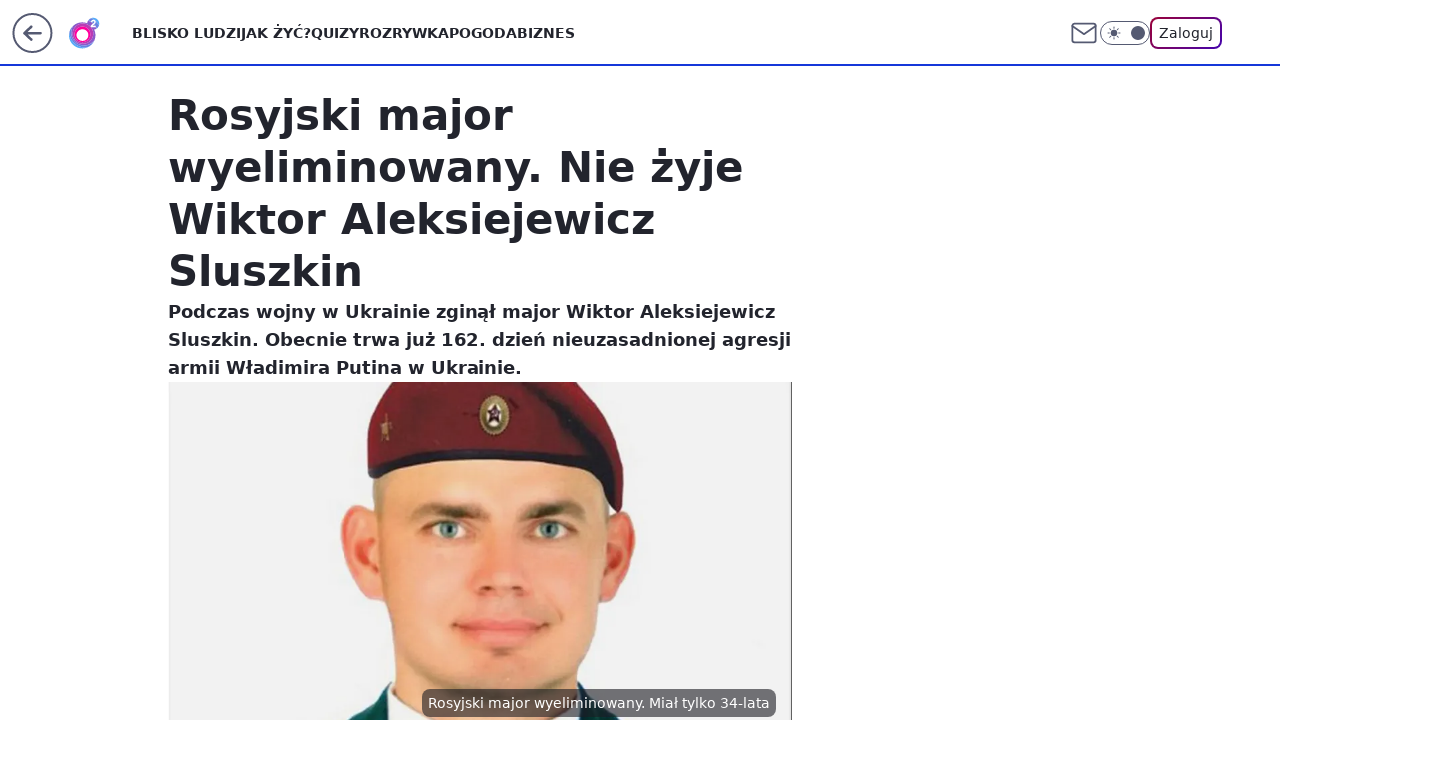

--- FILE ---
content_type: application/javascript
request_url: https://rek.www.wp.pl/gaf.js?rv=2&sn=o2_o2_pl&pvid=c044a61f64b9fdb78118&rekids=236060&phtml=www.o2.pl%2Finformacje%2Frosyjski-major-wyeliminowany-nie-zyje-wiktor-aleksiejewicz-sluszkin-6797743292852736a&abtest=adtech%7CPRGM-1047%7CB%3Badtech%7CPU-335%7CB%3Badtech%7CPRG-3468%7CA%3Badtech%7CPRGM-1036%7CD%3Badtech%7CFP-76%7CA%3Badtech%7CPRGM-1356%7CA%3Badtech%7CPRGM-1419%7CA%3Badtech%7CPRGM-1589%7CA%3Badtech%7CPRGM-1443%7CA%3Badtech%7CPRGM-1587%7CB%3Badtech%7CPRGM-1615%7CA%3Badtech%7CPRGM-1215%7CC&PWA_adbd=0&darkmode=0&highLayout=0&layout=wide&navType=navigate&cdl=0&ctype=article&ciab=IAB12%2CIAB-v3-389%2CIAB-v3-I4GWl6%2CIAB25-2&cid=6797743292852736&csystem=ncr&cdate=2022-08-04&REKtagi=wojna_w_ukrainie%3Bzolnierze_rosyjscy%3Bsmierc%3Brosja&vw=1280&vh=720&p1=0&spin=imga6tps&bcv=2
body_size: 5811
content:
imga6tps({"spin":"imga6tps","bunch":236060,"context":{"dsa":false,"minor":false,"bidRequestId":"285a88d0-9701-41c9-b5e7-50f56ab3d29a","maConfig":{"timestamp":"2026-01-20T08:15:08.178Z"},"dfpConfig":{"timestamp":"2026-01-20T10:42:02.482Z"},"sda":[],"targeting":{"client":{},"server":{},"query":{"PWA_adbd":"0","REKtagi":"wojna_w_ukrainie;zolnierze_rosyjscy;smierc;rosja","abtest":"adtech|PRGM-1047|B;adtech|PU-335|B;adtech|PRG-3468|A;adtech|PRGM-1036|D;adtech|FP-76|A;adtech|PRGM-1356|A;adtech|PRGM-1419|A;adtech|PRGM-1589|A;adtech|PRGM-1443|A;adtech|PRGM-1587|B;adtech|PRGM-1615|A;adtech|PRGM-1215|C","bcv":"2","cdate":"2022-08-04","cdl":"0","ciab":"IAB12,IAB-v3-389,IAB-v3-I4GWl6,IAB25-2","cid":"6797743292852736","csystem":"ncr","ctype":"article","darkmode":"0","highLayout":"0","layout":"wide","navType":"navigate","p1":"0","phtml":"www.o2.pl/informacje/rosyjski-major-wyeliminowany-nie-zyje-wiktor-aleksiejewicz-sluszkin-6797743292852736a","pvid":"c044a61f64b9fdb78118","rekids":"236060","rv":"2","sn":"o2_o2_pl","spin":"imga6tps","vh":"720","vw":"1280"}},"directOnly":0,"geo":{"country":"840","region":"","city":""},"statid":"","mlId":"","rshsd":"5","isRobot":false,"curr":{"EUR":4.2279,"USD":3.6054,"CHF":4.5608,"GBP":4.8583},"rv":"2","status":{"advf":2,"ma":2,"ma_ads-bidder":2,"ma_cpv-bidder":2,"ma_high-cpm-bidder":2}},"slots":{"10":{"delivered":"","campaign":null,"dfpConfig":null},"11":{"delivered":"1","campaign":null,"dfpConfig":{"placement":"/89844762/Desktop_O2.pl_x11_art","roshash":"FIQT","ceil":100,"sizes":[[620,280],[336,280],[300,250]],"namedSizes":["fluid"],"div":"div-gpt-ad-x11-art","targeting":{"DFPHASH":"ADLO","emptygaf":"0"},"gfp":"FIQT"}},"12":{"delivered":"1","campaign":null,"dfpConfig":{"placement":"/89844762/Desktop_O2.pl_x12_art","roshash":"FIQT","ceil":100,"sizes":[[620,280],[336,280],[300,250]],"namedSizes":["fluid"],"div":"div-gpt-ad-x12-art","targeting":{"DFPHASH":"ADLO","emptygaf":"0"},"gfp":"FIQT"}},"13":{"delivered":"1","campaign":null,"dfpConfig":{"placement":"/89844762/Desktop_O2.pl_x13_art","roshash":"FIQT","ceil":100,"sizes":[[620,280],[336,280],[300,250]],"namedSizes":["fluid"],"div":"div-gpt-ad-x13-art","targeting":{"DFPHASH":"ADLO","emptygaf":"0"},"gfp":"FIQT"}},"14":{"delivered":"1","campaign":null,"dfpConfig":{"placement":"/89844762/Desktop_O2.pl_x14_art","roshash":"FIQT","ceil":100,"sizes":[[620,280],[336,280],[300,250]],"namedSizes":["fluid"],"div":"div-gpt-ad-x14-art","targeting":{"DFPHASH":"ADLO","emptygaf":"0"},"gfp":"FIQT"}},"15":{"delivered":"1","campaign":null,"dfpConfig":{"placement":"/89844762/Desktop_O2.pl_x15_art","roshash":"FIQT","ceil":100,"sizes":[[728,90],[970,300],[950,90],[980,120],[980,90],[970,150],[970,90],[970,250],[930,180],[950,200],[750,100],[970,66],[750,200],[960,90],[970,100],[750,300],[970,200],[950,300]],"namedSizes":["fluid"],"div":"div-gpt-ad-x15-art","targeting":{"DFPHASH":"ADLO","emptygaf":"0"},"gfp":"FIQT"}},"2":{"delivered":"1","campaign":{"id":"187057","capping":"PWAck=27120447\u0026PWAclt=960","adm":{"bunch":"236060","creations":[{"cbConfig":{"blur":false,"bottomBar":false,"fullPage":false,"message":"Przekierowanie za {{time}} sekund{{y}}","timeout":15000},"height":600,"pixels":["//ad.doubleclick.net/ddm/trackimp/N2237290.276442WIRTUALNAPOLSKA/B34824962.436989159;dc_trk_aid=629722317;dc_trk_cid=246962839;ord=1768970195;dc_lat=;dc_rdid=;tag_for_child_directed_treatment=;tfua=;gdpr=${GDPR};gdpr_consent=${GDPR_CONSENT_755};ltd=${LIMITED_ADS};dc_tdv=1?"],"scalable":"2","showLabel":false,"src":"https://mamc.wpcdn.pl/187057/1766149172986/WP_baner_1200x600/1200x600/index.html","trackers":{"click":[""],"cview":["//ma.wp.pl/ma.gif?clid=de722beda2adf178cb2a229b728519d3\u0026SN=o2_o2_pl\u0026pvid=c044a61f64b9fdb78118\u0026action=cvimp\u0026pg=www.o2.pl\u0026par=slotSizeWxH%3D1200x600%26tpID%3D1395564%26emission%3D3041539%26pricingModel%3Denr8cFTd2RMrwYVlqObFuPLfceXXuCCs0a6eULT-bC8%26iabPageCategories%3D%26pvid%3Dc044a61f64b9fdb78118%26bidderID%3D11%26isDev%3Dfalse%26cur%3DPLN%26org_id%3D25%26hBidPrice%3DFILQVYc%26device%3DPERSONAL_COMPUTER%26userID%3D__UNKNOWN_TELL_US__%26test%3D0%26client_id%3D41129%26order%3D264859%26partnerID%3D%26utility%3DHkIz5CDgyecJMnD5WMAInS0wgPMQnw2fa36PHbAmYcvPk7X9rZMJynTxAXjnII9i%26conversionValue%3D0%26billing%3Dcpv%26source%3DTG%26hBudgetRate%3DFILQVYc%26slotID%3D002%26targetDomain%3Dshell.pl%26iabSiteCategories%3D%26is_adblock%3D0%26contentID%3D6797743292852736%26medium%3Ddisplay%26inver%3D2%26creationID%3D1459285%26seatFee%3D8zWToWBXXLewHX9Ci_thqj7QhmfZznWyA5zvfICYFjU%26seatID%3Dde722beda2adf178cb2a229b728519d3%26is_robot%3D0%26geo%3D840%253B%253B%26bidTimestamp%3D1768970195%26platform%3D8%26ssp%3Dwp.pl%26bidReqID%3D285a88d0-9701-41c9-b5e7-50f56ab3d29a%26publisherID%3D308%26ip%3DAihaJLAliO5HO3OtamsTQ0-Z_CEeukTeMZGL4o1xzdE%26workfID%3D187057%26editedTimestamp%3D1766399041%26ttl%3D1769056595%26rekid%3D236060%26domain%3Dwww.o2.pl%26sn%3Do2_o2_pl"],"impression":["//ma.wp.pl/ma.gif?clid=de722beda2adf178cb2a229b728519d3\u0026SN=o2_o2_pl\u0026pvid=c044a61f64b9fdb78118\u0026action=delivery\u0026pg=www.o2.pl\u0026par=domain%3Dwww.o2.pl%26sn%3Do2_o2_pl%26slotSizeWxH%3D1200x600%26tpID%3D1395564%26emission%3D3041539%26pricingModel%3Denr8cFTd2RMrwYVlqObFuPLfceXXuCCs0a6eULT-bC8%26iabPageCategories%3D%26pvid%3Dc044a61f64b9fdb78118%26bidderID%3D11%26isDev%3Dfalse%26cur%3DPLN%26org_id%3D25%26hBidPrice%3DFILQVYc%26device%3DPERSONAL_COMPUTER%26userID%3D__UNKNOWN_TELL_US__%26test%3D0%26client_id%3D41129%26order%3D264859%26partnerID%3D%26utility%3DHkIz5CDgyecJMnD5WMAInS0wgPMQnw2fa36PHbAmYcvPk7X9rZMJynTxAXjnII9i%26conversionValue%3D0%26billing%3Dcpv%26source%3DTG%26hBudgetRate%3DFILQVYc%26slotID%3D002%26targetDomain%3Dshell.pl%26iabSiteCategories%3D%26is_adblock%3D0%26contentID%3D6797743292852736%26medium%3Ddisplay%26inver%3D2%26creationID%3D1459285%26seatFee%3D8zWToWBXXLewHX9Ci_thqj7QhmfZznWyA5zvfICYFjU%26seatID%3Dde722beda2adf178cb2a229b728519d3%26is_robot%3D0%26geo%3D840%253B%253B%26bidTimestamp%3D1768970195%26platform%3D8%26ssp%3Dwp.pl%26bidReqID%3D285a88d0-9701-41c9-b5e7-50f56ab3d29a%26publisherID%3D308%26ip%3DAihaJLAliO5HO3OtamsTQ0-Z_CEeukTeMZGL4o1xzdE%26workfID%3D187057%26editedTimestamp%3D1766399041%26ttl%3D1769056595%26rekid%3D236060"],"view":["//ma.wp.pl/ma.gif?clid=de722beda2adf178cb2a229b728519d3\u0026SN=o2_o2_pl\u0026pvid=c044a61f64b9fdb78118\u0026action=view\u0026pg=www.o2.pl\u0026par=test%3D0%26client_id%3D41129%26order%3D264859%26partnerID%3D%26utility%3DHkIz5CDgyecJMnD5WMAInS0wgPMQnw2fa36PHbAmYcvPk7X9rZMJynTxAXjnII9i%26conversionValue%3D0%26billing%3Dcpv%26source%3DTG%26hBudgetRate%3DFILQVYc%26slotID%3D002%26targetDomain%3Dshell.pl%26iabSiteCategories%3D%26is_adblock%3D0%26contentID%3D6797743292852736%26medium%3Ddisplay%26inver%3D2%26creationID%3D1459285%26seatFee%3D8zWToWBXXLewHX9Ci_thqj7QhmfZznWyA5zvfICYFjU%26seatID%3Dde722beda2adf178cb2a229b728519d3%26is_robot%3D0%26geo%3D840%253B%253B%26bidTimestamp%3D1768970195%26platform%3D8%26ssp%3Dwp.pl%26bidReqID%3D285a88d0-9701-41c9-b5e7-50f56ab3d29a%26publisherID%3D308%26ip%3DAihaJLAliO5HO3OtamsTQ0-Z_CEeukTeMZGL4o1xzdE%26workfID%3D187057%26editedTimestamp%3D1766399041%26ttl%3D1769056595%26rekid%3D236060%26domain%3Dwww.o2.pl%26sn%3Do2_o2_pl%26slotSizeWxH%3D1200x600%26tpID%3D1395564%26emission%3D3041539%26pricingModel%3Denr8cFTd2RMrwYVlqObFuPLfceXXuCCs0a6eULT-bC8%26iabPageCategories%3D%26pvid%3Dc044a61f64b9fdb78118%26bidderID%3D11%26isDev%3Dfalse%26cur%3DPLN%26org_id%3D25%26hBidPrice%3DFILQVYc%26device%3DPERSONAL_COMPUTER%26userID%3D__UNKNOWN_TELL_US__"]},"transparentPlaceholder":false,"type":"iframe","url":"https://ad.doubleclick.net/ddm/trackclk/N2237290.276442WIRTUALNAPOLSKA/B34824962.436989159;dc_trk_aid=629722317;dc_trk_cid=246962839;dc_lat=;dc_rdid=;tag_for_child_directed_treatment=;tfua=;gdpr=${GDPR};gdpr_consent=${GDPR_CONSENT_755};ltd=${LIMITED_ADS};dc_tdv=1","width":1200}],"redir":"https://ma.wp.pl/redirma?SN=o2_o2_pl\u0026pvid=c044a61f64b9fdb78118\u0026par=medium%3Ddisplay%26workfID%3D187057%26seatFee%3D8zWToWBXXLewHX9Ci_thqj7QhmfZznWyA5zvfICYFjU%26seatID%3Dde722beda2adf178cb2a229b728519d3%26ttl%3D1769056595%26sn%3Do2_o2_pl%26cur%3DPLN%26device%3DPERSONAL_COMPUTER%26order%3D264859%26utility%3DHkIz5CDgyecJMnD5WMAInS0wgPMQnw2fa36PHbAmYcvPk7X9rZMJynTxAXjnII9i%26targetDomain%3Dshell.pl%26inver%3D2%26bidderID%3D11%26test%3D0%26partnerID%3D%26hBudgetRate%3DFILQVYc%26bidTimestamp%3D1768970195%26ip%3DAihaJLAliO5HO3OtamsTQ0-Z_CEeukTeMZGL4o1xzdE%26tpID%3D1395564%26isDev%3Dfalse%26hBidPrice%3DFILQVYc%26client_id%3D41129%26iabSiteCategories%3D%26ssp%3Dwp.pl%26domain%3Dwww.o2.pl%26org_id%3D25%26userID%3D__UNKNOWN_TELL_US__%26conversionValue%3D0%26creationID%3D1459285%26platform%3D8%26pricingModel%3Denr8cFTd2RMrwYVlqObFuPLfceXXuCCs0a6eULT-bC8%26billing%3Dcpv%26source%3DTG%26is_robot%3D0%26geo%3D840%253B%253B%26publisherID%3D308%26rekid%3D236060%26contentID%3D6797743292852736%26bidReqID%3D285a88d0-9701-41c9-b5e7-50f56ab3d29a%26editedTimestamp%3D1766399041%26slotSizeWxH%3D1200x600%26emission%3D3041539%26iabPageCategories%3D%26pvid%3Dc044a61f64b9fdb78118%26slotID%3D002%26is_adblock%3D0\u0026url=","slot":"2"},"creative":{"Id":"1459285","provider":"ma_cpv-bidder","roshash":"HMPS","height":600,"width":1200,"touchpointId":"1395564","source":{"bidder":"cpv-bidder"}},"sellingModel":{"model":"CPM_INT"}},"dfpConfig":{"placement":"/89844762/Desktop_O2.pl_x02","roshash":"HMPS","ceil":100,"sizes":[[970,300],[970,600],[750,300],[950,300],[980,600],[1920,870],[1200,600],[750,400],[960,640]],"namedSizes":["fluid"],"div":"div-gpt-ad-x02","targeting":{"DFPHASH":"CHKN","emptygaf":"0"},"gfp":"GORU"}},"25":{"delivered":"1","campaign":null,"dfpConfig":{"placement":"/89844762/Desktop_O2.pl_x25_art","roshash":"FIQT","ceil":100,"sizes":[[620,280],[336,280],[300,250]],"namedSizes":["fluid"],"div":"div-gpt-ad-x25-art","targeting":{"DFPHASH":"ADLO","emptygaf":"0"},"gfp":"FIQT"}},"27":{"delivered":"1","campaign":null,"dfpConfig":{"placement":"/89844762/Desktop_O2.pl_x27_art","roshash":"FIQT","ceil":100,"sizes":[[160,600],[120,600]],"namedSizes":["fluid"],"div":"div-gpt-ad-x27-art","targeting":{"DFPHASH":"ADLO","emptygaf":"0"},"gfp":"FIQT"}},"3":{"delivered":"1","campaign":null,"dfpConfig":{"placement":"/89844762/Desktop_O2.pl_x03_art","roshash":"FIQT","ceil":100,"sizes":[[728,90],[970,300],[950,90],[980,120],[980,90],[970,150],[970,90],[970,250],[930,180],[950,200],[750,100],[970,66],[750,200],[960,90],[970,100],[750,300],[970,200],[950,300]],"namedSizes":["fluid"],"div":"div-gpt-ad-x03-art","targeting":{"DFPHASH":"ADLO","emptygaf":"0"},"gfp":"FIQT"}},"32":{"delivered":"1","campaign":null,"dfpConfig":{"placement":"/89844762/Desktop_O2.pl_x32_art","roshash":"FIQT","ceil":100,"sizes":[[620,280],[336,280],[300,250]],"namedSizes":["fluid"],"div":"div-gpt-ad-x32-art","targeting":{"DFPHASH":"ADLO","emptygaf":"0"},"gfp":"FIQT"}},"33":{"delivered":"1","campaign":null,"dfpConfig":{"placement":"/89844762/Desktop_O2.pl_x33_art","roshash":"FIQT","ceil":100,"sizes":[[620,280],[336,280],[300,250]],"namedSizes":["fluid"],"div":"div-gpt-ad-x33-art","targeting":{"DFPHASH":"ADLO","emptygaf":"0"},"gfp":"FIQT"}},"35":{"delivered":"1","campaign":{"id":"188890","adm":{"bunch":"236060","creations":[{"height":250,"showLabel":true,"src":"https://mamc.wpcdn.pl/188890/1768918333106/FEN61_300X250.jpg","trackers":{"click":[""],"cview":["//ma.wp.pl/ma.gif?clid=36d4f1d950aab392a9c26b186b340e10\u0026SN=o2_o2_pl\u0026pvid=c044a61f64b9fdb78118\u0026action=cvimp\u0026pg=www.o2.pl\u0026par=platform%3D8%26device%3DPERSONAL_COMPUTER%26iabPageCategories%3D%26geo%3D840%253B%253B%26bidTimestamp%3D1768970195%26bidderID%3D11%26rekid%3D236060%26slotSizeWxH%3D300x250%26cur%3DPLN%26test%3D0%26hBidPrice%3DFILOXiq%26hBudgetRate%3DFILOXiq%26tpID%3D1405445%26client_id%3D43697%26source%3DTG%26pricingModel%3D7vodYBp2xRSW63PWAEp-4C0fMLGcMFmRh-1CPJsB5lE%26iabSiteCategories%3D%26ttl%3D1769056595%26is_robot%3D0%26pvid%3Dc044a61f64b9fdb78118%26userID%3D__UNKNOWN_TELL_US__%26inver%3D2%26sn%3Do2_o2_pl%26isDev%3Dfalse%26seatID%3D36d4f1d950aab392a9c26b186b340e10%26billing%3Dcpv%26contentID%3D6797743292852736%26workfID%3D188890%26order%3D266544%26editedTimestamp%3D1768918370%26utility%3DEeUavEQj74xDGa-zpq8eVOHZxUWM_WEKUi9OGg-9f-gfxuRwS19FtP75gegyCgu5%26bidReqID%3D285a88d0-9701-41c9-b5e7-50f56ab3d29a%26ip%3Dhfvr75-7-7ve2xk-lzoNLBxrwKVLNp2iRmrarfFh-n8%26slotID%3D035%26targetDomain%3Dfen-mma.com%26seatFee%3Dj1e6_dYKVkhVaGMyqy8utK2I6AOIWE-6VCXTmWrNolw%26emission%3D3046110%26partnerID%3D%26conversionValue%3D0%26ssp%3Dwp.pl%26publisherID%3D308%26domain%3Dwww.o2.pl%26creationID%3D1475928%26org_id%3D25%26is_adblock%3D0%26medium%3Ddisplay"],"impression":["//ma.wp.pl/ma.gif?clid=36d4f1d950aab392a9c26b186b340e10\u0026SN=o2_o2_pl\u0026pvid=c044a61f64b9fdb78118\u0026action=delivery\u0026pg=www.o2.pl\u0026par=org_id%3D25%26is_adblock%3D0%26medium%3Ddisplay%26platform%3D8%26device%3DPERSONAL_COMPUTER%26iabPageCategories%3D%26geo%3D840%253B%253B%26bidTimestamp%3D1768970195%26bidderID%3D11%26rekid%3D236060%26slotSizeWxH%3D300x250%26cur%3DPLN%26test%3D0%26hBidPrice%3DFILOXiq%26hBudgetRate%3DFILOXiq%26tpID%3D1405445%26client_id%3D43697%26source%3DTG%26pricingModel%3D7vodYBp2xRSW63PWAEp-4C0fMLGcMFmRh-1CPJsB5lE%26iabSiteCategories%3D%26ttl%3D1769056595%26is_robot%3D0%26pvid%3Dc044a61f64b9fdb78118%26userID%3D__UNKNOWN_TELL_US__%26inver%3D2%26sn%3Do2_o2_pl%26isDev%3Dfalse%26seatID%3D36d4f1d950aab392a9c26b186b340e10%26billing%3Dcpv%26contentID%3D6797743292852736%26workfID%3D188890%26order%3D266544%26editedTimestamp%3D1768918370%26utility%3DEeUavEQj74xDGa-zpq8eVOHZxUWM_WEKUi9OGg-9f-gfxuRwS19FtP75gegyCgu5%26bidReqID%3D285a88d0-9701-41c9-b5e7-50f56ab3d29a%26ip%3Dhfvr75-7-7ve2xk-lzoNLBxrwKVLNp2iRmrarfFh-n8%26slotID%3D035%26targetDomain%3Dfen-mma.com%26seatFee%3Dj1e6_dYKVkhVaGMyqy8utK2I6AOIWE-6VCXTmWrNolw%26emission%3D3046110%26partnerID%3D%26conversionValue%3D0%26ssp%3Dwp.pl%26publisherID%3D308%26domain%3Dwww.o2.pl%26creationID%3D1475928"],"view":["//ma.wp.pl/ma.gif?clid=36d4f1d950aab392a9c26b186b340e10\u0026SN=o2_o2_pl\u0026pvid=c044a61f64b9fdb78118\u0026action=view\u0026pg=www.o2.pl\u0026par=bidderID%3D11%26rekid%3D236060%26slotSizeWxH%3D300x250%26cur%3DPLN%26test%3D0%26hBidPrice%3DFILOXiq%26hBudgetRate%3DFILOXiq%26tpID%3D1405445%26client_id%3D43697%26source%3DTG%26pricingModel%3D7vodYBp2xRSW63PWAEp-4C0fMLGcMFmRh-1CPJsB5lE%26iabSiteCategories%3D%26ttl%3D1769056595%26is_robot%3D0%26pvid%3Dc044a61f64b9fdb78118%26userID%3D__UNKNOWN_TELL_US__%26inver%3D2%26sn%3Do2_o2_pl%26isDev%3Dfalse%26seatID%3D36d4f1d950aab392a9c26b186b340e10%26billing%3Dcpv%26contentID%3D6797743292852736%26workfID%3D188890%26order%3D266544%26editedTimestamp%3D1768918370%26utility%3DEeUavEQj74xDGa-zpq8eVOHZxUWM_WEKUi9OGg-9f-gfxuRwS19FtP75gegyCgu5%26bidReqID%3D285a88d0-9701-41c9-b5e7-50f56ab3d29a%26ip%3Dhfvr75-7-7ve2xk-lzoNLBxrwKVLNp2iRmrarfFh-n8%26slotID%3D035%26targetDomain%3Dfen-mma.com%26seatFee%3Dj1e6_dYKVkhVaGMyqy8utK2I6AOIWE-6VCXTmWrNolw%26emission%3D3046110%26partnerID%3D%26conversionValue%3D0%26ssp%3Dwp.pl%26publisherID%3D308%26domain%3Dwww.o2.pl%26creationID%3D1475928%26org_id%3D25%26is_adblock%3D0%26medium%3Ddisplay%26platform%3D8%26device%3DPERSONAL_COMPUTER%26iabPageCategories%3D%26geo%3D840%253B%253B%26bidTimestamp%3D1768970195"]},"transparentPlaceholder":false,"type":"image","url":"https://fen-mma.com/","width":300}],"redir":"https://ma.wp.pl/redirma?SN=o2_o2_pl\u0026pvid=c044a61f64b9fdb78118\u0026par=medium%3Ddisplay%26cur%3DPLN%26test%3D0%26bidReqID%3D285a88d0-9701-41c9-b5e7-50f56ab3d29a%26emission%3D3046110%26creationID%3D1475928%26iabPageCategories%3D%26pricingModel%3D7vodYBp2xRSW63PWAEp-4C0fMLGcMFmRh-1CPJsB5lE%26sn%3Do2_o2_pl%26bidderID%3D11%26hBidPrice%3DFILOXiq%26is_robot%3D0%26inver%3D2%26billing%3Dcpv%26contentID%3D6797743292852736%26editedTimestamp%3D1768918370%26domain%3Dwww.o2.pl%26pvid%3Dc044a61f64b9fdb78118%26slotID%3D035%26partnerID%3D%26org_id%3D25%26geo%3D840%253B%253B%26slotSizeWxH%3D300x250%26hBudgetRate%3DFILOXiq%26ttl%3D1769056595%26isDev%3Dfalse%26targetDomain%3Dfen-mma.com%26seatFee%3Dj1e6_dYKVkhVaGMyqy8utK2I6AOIWE-6VCXTmWrNolw%26is_adblock%3D0%26platform%3D8%26tpID%3D1405445%26client_id%3D43697%26source%3DTG%26iabSiteCategories%3D%26order%3D266544%26conversionValue%3D0%26device%3DPERSONAL_COMPUTER%26bidTimestamp%3D1768970195%26rekid%3D236060%26userID%3D__UNKNOWN_TELL_US__%26seatID%3D36d4f1d950aab392a9c26b186b340e10%26workfID%3D188890%26utility%3DEeUavEQj74xDGa-zpq8eVOHZxUWM_WEKUi9OGg-9f-gfxuRwS19FtP75gegyCgu5%26ip%3Dhfvr75-7-7ve2xk-lzoNLBxrwKVLNp2iRmrarfFh-n8%26ssp%3Dwp.pl%26publisherID%3D308\u0026url=","slot":"35"},"creative":{"Id":"1475928","provider":"ma_cpv-bidder","roshash":"FILO","height":250,"width":300,"touchpointId":"1405445","source":{"bidder":"cpv-bidder"}},"sellingModel":{"model":"CPM_INT"}},"dfpConfig":{"placement":"/89844762/Desktop_O2.pl_x35_art","roshash":"FIQT","ceil":100,"sizes":[[300,600],[300,250]],"namedSizes":["fluid"],"div":"div-gpt-ad-x35-art","targeting":{"DFPHASH":"ADLO","emptygaf":"0"},"gfp":"FIQT"}},"36":{"lazy":1,"delivered":"1","campaign":{"id":"188194","adm":{"bunch":"236060","creations":[{"height":600,"showLabel":true,"src":"https://mamc.wpcdn.pl/188194/1767968850191/autopromo_300x600.jpeg","trackers":{"click":[""],"cview":["//ma.wp.pl/ma.gif?clid=36d4f1d950aab392a9c26b186b340e10\u0026SN=o2_o2_pl\u0026pvid=c044a61f64b9fdb78118\u0026action=cvimp\u0026pg=www.o2.pl\u0026par=order%3D265827%26slotSizeWxH%3D300x600%26seatID%3D36d4f1d950aab392a9c26b186b340e10%26client_id%3D43444%26hBidPrice%3DFILORUX%26isDev%3Dfalse%26medium%3Ddisplay%26conversionValue%3D0%26inver%3D2%26tpID%3D1402313%26billing%3Dcpv%26iabPageCategories%3D%26pvid%3Dc044a61f64b9fdb78118%26sn%3Do2_o2_pl%26utility%3DbGj7rJjBIK41EG2Fl1tqd2_QGbclfnwaZ6dAs1nICnsNLJarjTvwlfA3lDz42ck0%26device%3DPERSONAL_COMPUTER%26slotID%3D036%26targetDomain%3Dwp.pl%26org_id%3D25%26ttl%3D1769056595%26geo%3D840%253B%253B%26hBudgetRate%3DFILORUX%26platform%3D8%26domain%3Dwww.o2.pl%26creationID%3D1469531%26cur%3DPLN%26workfID%3D188194%26is_robot%3D0%26is_adblock%3D0%26userID%3D__UNKNOWN_TELL_US__%26seatFee%3DxLeFpC27PzDgMGyxHYjrRwr6BhSmX20NgpD21IzVB4c%26bidTimestamp%3D1768970195%26partnerID%3D%26bidderID%3D11%26contentID%3D6797743292852736%26rekid%3D236060%26publisherID%3D308%26editedTimestamp%3D1767969656%26iabSiteCategories%3D%26ssp%3Dwp.pl%26ip%3DuXnMEA0-LBPpyyazgpr5adV6OxvgRwlS9h-Nc-KYceg%26emission%3D3044175%26source%3DTG%26pricingModel%3DCORuNArf4mIe0emv9NtfQtrCRJGaCOQ9jpFTXssQkoA%26bidReqID%3D285a88d0-9701-41c9-b5e7-50f56ab3d29a%26test%3D0"],"impression":["//ma.wp.pl/ma.gif?clid=36d4f1d950aab392a9c26b186b340e10\u0026SN=o2_o2_pl\u0026pvid=c044a61f64b9fdb78118\u0026action=delivery\u0026pg=www.o2.pl\u0026par=seatFee%3DxLeFpC27PzDgMGyxHYjrRwr6BhSmX20NgpD21IzVB4c%26bidTimestamp%3D1768970195%26partnerID%3D%26bidderID%3D11%26contentID%3D6797743292852736%26rekid%3D236060%26publisherID%3D308%26editedTimestamp%3D1767969656%26iabSiteCategories%3D%26ssp%3Dwp.pl%26ip%3DuXnMEA0-LBPpyyazgpr5adV6OxvgRwlS9h-Nc-KYceg%26emission%3D3044175%26source%3DTG%26pricingModel%3DCORuNArf4mIe0emv9NtfQtrCRJGaCOQ9jpFTXssQkoA%26bidReqID%3D285a88d0-9701-41c9-b5e7-50f56ab3d29a%26test%3D0%26order%3D265827%26slotSizeWxH%3D300x600%26seatID%3D36d4f1d950aab392a9c26b186b340e10%26client_id%3D43444%26hBidPrice%3DFILORUX%26isDev%3Dfalse%26medium%3Ddisplay%26conversionValue%3D0%26inver%3D2%26tpID%3D1402313%26billing%3Dcpv%26iabPageCategories%3D%26pvid%3Dc044a61f64b9fdb78118%26sn%3Do2_o2_pl%26utility%3DbGj7rJjBIK41EG2Fl1tqd2_QGbclfnwaZ6dAs1nICnsNLJarjTvwlfA3lDz42ck0%26device%3DPERSONAL_COMPUTER%26slotID%3D036%26targetDomain%3Dwp.pl%26org_id%3D25%26ttl%3D1769056595%26geo%3D840%253B%253B%26hBudgetRate%3DFILORUX%26platform%3D8%26domain%3Dwww.o2.pl%26creationID%3D1469531%26cur%3DPLN%26workfID%3D188194%26is_robot%3D0%26is_adblock%3D0%26userID%3D__UNKNOWN_TELL_US__"],"view":["//ma.wp.pl/ma.gif?clid=36d4f1d950aab392a9c26b186b340e10\u0026SN=o2_o2_pl\u0026pvid=c044a61f64b9fdb78118\u0026action=view\u0026pg=www.o2.pl\u0026par=ssp%3Dwp.pl%26ip%3DuXnMEA0-LBPpyyazgpr5adV6OxvgRwlS9h-Nc-KYceg%26emission%3D3044175%26source%3DTG%26pricingModel%3DCORuNArf4mIe0emv9NtfQtrCRJGaCOQ9jpFTXssQkoA%26bidReqID%3D285a88d0-9701-41c9-b5e7-50f56ab3d29a%26test%3D0%26order%3D265827%26slotSizeWxH%3D300x600%26seatID%3D36d4f1d950aab392a9c26b186b340e10%26client_id%3D43444%26hBidPrice%3DFILORUX%26isDev%3Dfalse%26medium%3Ddisplay%26conversionValue%3D0%26inver%3D2%26tpID%3D1402313%26billing%3Dcpv%26iabPageCategories%3D%26pvid%3Dc044a61f64b9fdb78118%26sn%3Do2_o2_pl%26utility%3DbGj7rJjBIK41EG2Fl1tqd2_QGbclfnwaZ6dAs1nICnsNLJarjTvwlfA3lDz42ck0%26device%3DPERSONAL_COMPUTER%26slotID%3D036%26targetDomain%3Dwp.pl%26org_id%3D25%26ttl%3D1769056595%26geo%3D840%253B%253B%26hBudgetRate%3DFILORUX%26platform%3D8%26domain%3Dwww.o2.pl%26creationID%3D1469531%26cur%3DPLN%26workfID%3D188194%26is_robot%3D0%26is_adblock%3D0%26userID%3D__UNKNOWN_TELL_US__%26seatFee%3DxLeFpC27PzDgMGyxHYjrRwr6BhSmX20NgpD21IzVB4c%26bidTimestamp%3D1768970195%26partnerID%3D%26bidderID%3D11%26contentID%3D6797743292852736%26rekid%3D236060%26publisherID%3D308%26editedTimestamp%3D1767969656%26iabSiteCategories%3D"]},"transparentPlaceholder":false,"type":"image","url":"https://pilot.wp.pl/program/tv-puls-hd/?utm_source=autopromo\u0026utm_medium=display\u0026utm_campaign=2024_puls","width":300}],"redir":"https://ma.wp.pl/redirma?SN=o2_o2_pl\u0026pvid=c044a61f64b9fdb78118\u0026par=bidTimestamp%3D1768970195%26iabSiteCategories%3D%26isDev%3Dfalse%26sn%3Do2_o2_pl%26geo%3D840%253B%253B%26hBudgetRate%3DFILORUX%26workfID%3D188194%26is_adblock%3D0%26userID%3D__UNKNOWN_TELL_US__%26seatFee%3DxLeFpC27PzDgMGyxHYjrRwr6BhSmX20NgpD21IzVB4c%26publisherID%3D308%26emission%3D3044175%26pricingModel%3DCORuNArf4mIe0emv9NtfQtrCRJGaCOQ9jpFTXssQkoA%26hBidPrice%3DFILORUX%26medium%3Ddisplay%26iabPageCategories%3D%26platform%3D8%26cur%3DPLN%26is_robot%3D0%26bidReqID%3D285a88d0-9701-41c9-b5e7-50f56ab3d29a%26client_id%3D43444%26utility%3DbGj7rJjBIK41EG2Fl1tqd2_QGbclfnwaZ6dAs1nICnsNLJarjTvwlfA3lDz42ck0%26ttl%3D1769056595%26creationID%3D1469531%26bidderID%3D11%26contentID%3D6797743292852736%26rekid%3D236060%26source%3DTG%26tpID%3D1402313%26device%3DPERSONAL_COMPUTER%26slotID%3D036%26org_id%3D25%26domain%3Dwww.o2.pl%26partnerID%3D%26ip%3DuXnMEA0-LBPpyyazgpr5adV6OxvgRwlS9h-Nc-KYceg%26order%3D265827%26slotSizeWxH%3D300x600%26seatID%3D36d4f1d950aab392a9c26b186b340e10%26inver%3D2%26pvid%3Dc044a61f64b9fdb78118%26targetDomain%3Dwp.pl%26ssp%3Dwp.pl%26test%3D0%26conversionValue%3D0%26editedTimestamp%3D1767969656%26billing%3Dcpv\u0026url=","slot":"36"},"creative":{"Id":"1469531","provider":"ma_cpv-bidder","roshash":"FILO","height":600,"width":300,"touchpointId":"1402313","source":{"bidder":"cpv-bidder"}},"sellingModel":{"model":"CPM_INT"}},"dfpConfig":{"placement":"/89844762/Desktop_O2.pl_x36_art","roshash":"FIQT","ceil":100,"sizes":[[300,600],[300,250]],"namedSizes":["fluid"],"div":"div-gpt-ad-x36-art","targeting":{"DFPHASH":"ADLO","emptygaf":"0"},"gfp":"FIQT"}},"37":{"delivered":"1","campaign":null,"dfpConfig":{"placement":"/89844762/Desktop_O2.pl_x37_art","roshash":"FIQT","ceil":100,"sizes":[[300,600],[300,250]],"namedSizes":["fluid"],"div":"div-gpt-ad-x37-art","targeting":{"DFPHASH":"ADLO","emptygaf":"0"},"gfp":"FIQT"}},"40":{"delivered":"1","campaign":null,"dfpConfig":{"placement":"/89844762/Desktop_O2.pl_x40","roshash":"FKNQ","ceil":100,"sizes":[[300,250]],"namedSizes":["fluid"],"div":"div-gpt-ad-x40","targeting":{"DFPHASH":"AFIL","emptygaf":"0"},"gfp":"FKNQ"}},"5":{"delivered":"1","campaign":null,"dfpConfig":{"placement":"/89844762/Desktop_O2.pl_x05_art","roshash":"FIQT","ceil":100,"sizes":[[620,280],[336,280],[300,250]],"namedSizes":["fluid"],"div":"div-gpt-ad-x05-art","targeting":{"DFPHASH":"ADLO","emptygaf":"0"},"gfp":"FIQT"}},"50":{"delivered":"1","campaign":null,"dfpConfig":{"placement":"/89844762/Desktop_O2.pl_x50_art","roshash":"FIQT","ceil":100,"sizes":[[728,90],[970,300],[950,90],[980,120],[980,90],[970,150],[970,90],[970,250],[930,180],[950,200],[750,100],[970,66],[750,200],[960,90],[970,100],[750,300],[970,200],[950,300]],"namedSizes":["fluid"],"div":"div-gpt-ad-x50-art","targeting":{"DFPHASH":"ADLO","emptygaf":"0"},"gfp":"FIQT"}},"52":{"delivered":"1","campaign":null,"dfpConfig":{"placement":"/89844762/Desktop_O2.pl_x52_art","roshash":"FIQT","ceil":100,"sizes":[[300,250]],"namedSizes":["fluid"],"div":"div-gpt-ad-x52-art","targeting":{"DFPHASH":"ADLO","emptygaf":"0"},"gfp":"FIQT"}},"529":{"delivered":"1","campaign":null,"dfpConfig":{"placement":"/89844762/Desktop_O2.pl_x529","roshash":"FIQT","ceil":100,"sizes":[[300,250]],"namedSizes":["fluid"],"div":"div-gpt-ad-x529","targeting":{"DFPHASH":"ADLO","emptygaf":"0"},"gfp":"FIQT"}},"53":{"delivered":"1","campaign":null,"dfpConfig":{"placement":"/89844762/Desktop_O2.pl_x53_art","roshash":"FIQT","ceil":100,"sizes":[[728,90],[970,300],[950,90],[980,120],[980,90],[970,150],[970,600],[970,90],[970,250],[930,180],[950,200],[750,100],[970,66],[750,200],[960,90],[970,100],[750,300],[970,200],[940,600]],"namedSizes":["fluid"],"div":"div-gpt-ad-x53-art","targeting":{"DFPHASH":"ADLO","emptygaf":"0"},"gfp":"FIQT"}},"531":{"delivered":"1","campaign":null,"dfpConfig":{"placement":"/89844762/Desktop_O2.pl_x531","roshash":"FIQT","ceil":100,"sizes":[[300,250]],"namedSizes":["fluid"],"div":"div-gpt-ad-x531","targeting":{"DFPHASH":"ADLO","emptygaf":"0"},"gfp":"FIQT"}},"541":{"delivered":"1","campaign":null,"dfpConfig":{"placement":"/89844762/Desktop_O2.pl_x541_art","roshash":"FIQT","ceil":100,"sizes":[[300,600],[300,250]],"namedSizes":["fluid"],"div":"div-gpt-ad-x541-art","targeting":{"DFPHASH":"ADLO","emptygaf":"0"},"gfp":"FIQT"}},"59":{"delivered":"1","campaign":null,"dfpConfig":{"placement":"/89844762/Desktop_O2.pl_x59_art","roshash":"FIQT","ceil":100,"sizes":[[300,600],[300,250]],"namedSizes":["fluid"],"div":"div-gpt-ad-x59-art","targeting":{"DFPHASH":"ADLO","emptygaf":"0"},"gfp":"FIQT"}},"6":{"delivered":"","campaign":null,"dfpConfig":null},"61":{"delivered":"1","campaign":null,"dfpConfig":{"placement":"/89844762/Desktop_O2.pl_x61_art","roshash":"FIQT","ceil":100,"sizes":[[620,280],[336,280],[300,250]],"namedSizes":["fluid"],"div":"div-gpt-ad-x61-art","targeting":{"DFPHASH":"ADLO","emptygaf":"0"},"gfp":"FIQT"}},"62":{"delivered":"","campaign":null,"dfpConfig":null},"63":{"delivered":"","campaign":null,"dfpConfig":null},"67":{"delivered":"1","campaign":null,"dfpConfig":{"placement":"/89844762/Desktop_O2.pl_x67_art","roshash":"FIOR","ceil":100,"sizes":[[300,50]],"namedSizes":["fluid"],"div":"div-gpt-ad-x67-art","targeting":{"DFPHASH":"ADJM","emptygaf":"0"},"gfp":"FIOR"}},"70":{"lazy":1,"delivered":"1","campaign":{"id":"188277","adm":{"bunch":"236060","creations":[{"height":200,"scalable":"1","showLabel":true,"src":"https://mamc.wpcdn.pl/188277/1768218722426/pudelek-wosp-vB-750x200.jpg","trackers":{"click":[""],"cview":["//ma.wp.pl/ma.gif?clid=36d4f1d950aab392a9c26b186b340e10\u0026SN=o2_o2_pl\u0026pvid=c044a61f64b9fdb78118\u0026action=cvimp\u0026pg=www.o2.pl\u0026par=platform%3D8%26slotSizeWxH%3D750x200%26targetDomain%3Dallegro.pl%26seatID%3D36d4f1d950aab392a9c26b186b340e10%26emission%3D3044803%26source%3DTG%26geo%3D840%253B%253B%26medium%3Ddisplay%26editedTimestamp%3D1768218902%26hBudgetRate%3DFILORUX%26isDev%3Dfalse%26bidReqID%3D285a88d0-9701-41c9-b5e7-50f56ab3d29a%26rekid%3D236060%26ip%3DISh4hg5IAtUOsneF6YMsR_pIBwCXdeTdDk65vKTj3UM%26seatFee%3D-nb5OwymfXFsTNMUM1XzgClY01iScr2ArgKpSutfbQU%26tpID%3D1402616%26pricingModel%3Dr5rRLmafI7s3KL2c7xAfRCZADI65y915-kpA2TnR1Aw%26is_adblock%3D0%26partnerID%3D%26utility%3DXjX-e0qk0TOfUQTWw2zPHeeKm8Bx65VwldctCNGKKg7le9vwICaKfSxl_5OurW1h%26inver%3D2%26domain%3Dwww.o2.pl%26client_id%3D38851%26order%3D266039%26iabPageCategories%3D%26bidderID%3D11%26contentID%3D6797743292852736%26conversionValue%3D0%26creationID%3D1470127%26cur%3DPLN%26test%3D0%26iabSiteCategories%3D%26hBidPrice%3DFILORUX%26workfID%3D188277%26billing%3Dcpv%26ttl%3D1769056595%26pvid%3Dc044a61f64b9fdb78118%26userID%3D__UNKNOWN_TELL_US__%26slotID%3D070%26sn%3Do2_o2_pl%26bidTimestamp%3D1768970195%26ssp%3Dwp.pl%26device%3DPERSONAL_COMPUTER%26publisherID%3D308%26org_id%3D25%26is_robot%3D0"],"impression":["//ma.wp.pl/ma.gif?clid=36d4f1d950aab392a9c26b186b340e10\u0026SN=o2_o2_pl\u0026pvid=c044a61f64b9fdb78118\u0026action=delivery\u0026pg=www.o2.pl\u0026par=bidReqID%3D285a88d0-9701-41c9-b5e7-50f56ab3d29a%26rekid%3D236060%26ip%3DISh4hg5IAtUOsneF6YMsR_pIBwCXdeTdDk65vKTj3UM%26seatFee%3D-nb5OwymfXFsTNMUM1XzgClY01iScr2ArgKpSutfbQU%26tpID%3D1402616%26pricingModel%3Dr5rRLmafI7s3KL2c7xAfRCZADI65y915-kpA2TnR1Aw%26is_adblock%3D0%26partnerID%3D%26utility%3DXjX-e0qk0TOfUQTWw2zPHeeKm8Bx65VwldctCNGKKg7le9vwICaKfSxl_5OurW1h%26inver%3D2%26domain%3Dwww.o2.pl%26client_id%3D38851%26order%3D266039%26iabPageCategories%3D%26bidderID%3D11%26contentID%3D6797743292852736%26conversionValue%3D0%26creationID%3D1470127%26cur%3DPLN%26test%3D0%26iabSiteCategories%3D%26hBidPrice%3DFILORUX%26workfID%3D188277%26billing%3Dcpv%26ttl%3D1769056595%26pvid%3Dc044a61f64b9fdb78118%26userID%3D__UNKNOWN_TELL_US__%26slotID%3D070%26sn%3Do2_o2_pl%26bidTimestamp%3D1768970195%26ssp%3Dwp.pl%26device%3DPERSONAL_COMPUTER%26publisherID%3D308%26org_id%3D25%26is_robot%3D0%26platform%3D8%26slotSizeWxH%3D750x200%26targetDomain%3Dallegro.pl%26seatID%3D36d4f1d950aab392a9c26b186b340e10%26emission%3D3044803%26source%3DTG%26geo%3D840%253B%253B%26medium%3Ddisplay%26editedTimestamp%3D1768218902%26hBudgetRate%3DFILORUX%26isDev%3Dfalse"],"view":["//ma.wp.pl/ma.gif?clid=36d4f1d950aab392a9c26b186b340e10\u0026SN=o2_o2_pl\u0026pvid=c044a61f64b9fdb78118\u0026action=view\u0026pg=www.o2.pl\u0026par=userID%3D__UNKNOWN_TELL_US__%26slotID%3D070%26sn%3Do2_o2_pl%26bidTimestamp%3D1768970195%26ssp%3Dwp.pl%26device%3DPERSONAL_COMPUTER%26publisherID%3D308%26org_id%3D25%26is_robot%3D0%26platform%3D8%26slotSizeWxH%3D750x200%26targetDomain%3Dallegro.pl%26seatID%3D36d4f1d950aab392a9c26b186b340e10%26emission%3D3044803%26source%3DTG%26geo%3D840%253B%253B%26medium%3Ddisplay%26editedTimestamp%3D1768218902%26hBudgetRate%3DFILORUX%26isDev%3Dfalse%26bidReqID%3D285a88d0-9701-41c9-b5e7-50f56ab3d29a%26rekid%3D236060%26ip%3DISh4hg5IAtUOsneF6YMsR_pIBwCXdeTdDk65vKTj3UM%26seatFee%3D-nb5OwymfXFsTNMUM1XzgClY01iScr2ArgKpSutfbQU%26tpID%3D1402616%26pricingModel%3Dr5rRLmafI7s3KL2c7xAfRCZADI65y915-kpA2TnR1Aw%26is_adblock%3D0%26partnerID%3D%26utility%3DXjX-e0qk0TOfUQTWw2zPHeeKm8Bx65VwldctCNGKKg7le9vwICaKfSxl_5OurW1h%26inver%3D2%26domain%3Dwww.o2.pl%26client_id%3D38851%26order%3D266039%26iabPageCategories%3D%26bidderID%3D11%26contentID%3D6797743292852736%26conversionValue%3D0%26creationID%3D1470127%26cur%3DPLN%26test%3D0%26iabSiteCategories%3D%26hBidPrice%3DFILORUX%26workfID%3D188277%26billing%3Dcpv%26ttl%3D1769056595%26pvid%3Dc044a61f64b9fdb78118"]},"transparentPlaceholder":false,"type":"image","url":"https://www.pudelek.pl/pudelek-na-wosp-zrobmy-z-dramy-cos-dobrego-wylicytuj-statuetke-dla-dramy-roku-ktora-paulina-smaszcz-rozbila-podczas-naszych-urodzin-7242969064376832a?pvclid=01KEVKPXV0DFYETZ9XJMW9ND6Z","width":750}],"redir":"https://ma.wp.pl/redirma?SN=o2_o2_pl\u0026pvid=c044a61f64b9fdb78118\u0026par=source%3DTG%26tpID%3D1402616%26client_id%3D38851%26sn%3Do2_o2_pl%26ssp%3Dwp.pl%26seatID%3D36d4f1d950aab392a9c26b186b340e10%26bidReqID%3D285a88d0-9701-41c9-b5e7-50f56ab3d29a%26seatFee%3D-nb5OwymfXFsTNMUM1XzgClY01iScr2ArgKpSutfbQU%26iabSiteCategories%3D%26org_id%3D25%26hBudgetRate%3DFILORUX%26bidderID%3D11%26contentID%3D6797743292852736%26conversionValue%3D0%26cur%3DPLN%26billing%3Dcpv%26pvid%3Dc044a61f64b9fdb78118%26medium%3Ddisplay%26editedTimestamp%3D1768218902%26ip%3DISh4hg5IAtUOsneF6YMsR_pIBwCXdeTdDk65vKTj3UM%26utility%3DXjX-e0qk0TOfUQTWw2zPHeeKm8Bx65VwldctCNGKKg7le9vwICaKfSxl_5OurW1h%26creationID%3D1470127%26workfID%3D188277%26is_robot%3D0%26targetDomain%3Dallegro.pl%26geo%3D840%253B%253B%26isDev%3Dfalse%26is_adblock%3D0%26inver%3D2%26order%3D266039%26slotID%3D070%26device%3DPERSONAL_COMPUTER%26rekid%3D236060%26iabPageCategories%3D%26test%3D0%26bidTimestamp%3D1768970195%26publisherID%3D308%26slotSizeWxH%3D750x200%26emission%3D3044803%26pricingModel%3Dr5rRLmafI7s3KL2c7xAfRCZADI65y915-kpA2TnR1Aw%26partnerID%3D%26ttl%3D1769056595%26domain%3Dwww.o2.pl%26hBidPrice%3DFILORUX%26userID%3D__UNKNOWN_TELL_US__%26platform%3D8\u0026url=","slot":"70"},"creative":{"Id":"1470127","provider":"ma_cpv-bidder","roshash":"FILO","height":200,"width":750,"touchpointId":"1402616","source":{"bidder":"cpv-bidder"}},"sellingModel":{"model":"CPM_INT"}},"dfpConfig":{"placement":"/89844762/Desktop_O2.pl_x70_art","roshash":"FIQT","ceil":100,"sizes":[[728,90],[970,300],[950,90],[980,120],[980,90],[970,150],[970,90],[970,250],[930,180],[950,200],[750,100],[970,66],[750,200],[960,90],[970,100],[750,300],[970,200],[950,300]],"namedSizes":["fluid"],"div":"div-gpt-ad-x70-art","targeting":{"DFPHASH":"ADLO","emptygaf":"0"},"gfp":"FIQT"}},"71":{"delivered":"1","campaign":null,"dfpConfig":{"placement":"/89844762/Desktop_O2.pl_x71_art","roshash":"FIQT","ceil":100,"sizes":[[300,600],[300,250]],"namedSizes":["fluid"],"div":"div-gpt-ad-x71-art","targeting":{"DFPHASH":"ADLO","emptygaf":"0"},"gfp":"FIQT"}},"72":{"delivered":"1","campaign":null,"dfpConfig":{"placement":"/89844762/Desktop_O2.pl_x72_art","roshash":"FIQT","ceil":100,"sizes":[[300,600],[300,250]],"namedSizes":["fluid"],"div":"div-gpt-ad-x72-art","targeting":{"DFPHASH":"ADLO","emptygaf":"0"},"gfp":"FIQT"}},"73":{"delivered":"1","campaign":null,"dfpConfig":{"placement":"/89844762/Desktop_O2.pl_x73_art","roshash":"FIQT","ceil":100,"sizes":[[300,600],[300,250]],"namedSizes":["fluid"],"div":"div-gpt-ad-x73-art","targeting":{"DFPHASH":"ADLO","emptygaf":"0"},"gfp":"FIQT"}},"74":{"delivered":"1","campaign":null,"dfpConfig":{"placement":"/89844762/Desktop_O2.pl_x74_art","roshash":"FIQT","ceil":100,"sizes":[[300,600],[300,250]],"namedSizes":["fluid"],"div":"div-gpt-ad-x74-art","targeting":{"DFPHASH":"ADLO","emptygaf":"0"},"gfp":"FIQT"}},"79":{"delivered":"1","campaign":null,"dfpConfig":{"placement":"/89844762/Desktop_O2.pl_x79_art","roshash":"FIQT","ceil":100,"sizes":[[300,600],[300,250]],"namedSizes":["fluid"],"div":"div-gpt-ad-x79-art","targeting":{"DFPHASH":"ADLO","emptygaf":"0"},"gfp":"FIQT"}},"8":{"delivered":"","campaign":null,"dfpConfig":null},"80":{"delivered":"1","campaign":null,"dfpConfig":{"placement":"/89844762/Desktop_O2.pl_x80_art","roshash":"FIQT","ceil":100,"sizes":[[1,1]],"namedSizes":["fluid"],"div":"div-gpt-ad-x80-art","isNative":1,"targeting":{"DFPHASH":"ADLO","emptygaf":"0"},"gfp":"FIQT"}},"81":{"delivered":"1","campaign":null,"dfpConfig":{"placement":"/89844762/Desktop_O2.pl_x81_art","roshash":"FIQT","ceil":100,"sizes":[[1,1]],"namedSizes":["fluid"],"div":"div-gpt-ad-x81-art","isNative":1,"targeting":{"DFPHASH":"ADLO","emptygaf":"0"},"gfp":"FIQT"}},"810":{"delivered":"","campaign":null,"dfpConfig":null},"811":{"delivered":"","campaign":null,"dfpConfig":null},"812":{"delivered":"","campaign":null,"dfpConfig":null},"813":{"delivered":"","campaign":null,"dfpConfig":null},"814":{"delivered":"","campaign":null,"dfpConfig":null},"815":{"delivered":"","campaign":null,"dfpConfig":null},"816":{"delivered":"","campaign":null,"dfpConfig":null},"817":{"delivered":"","campaign":null,"dfpConfig":null},"818":{"delivered":"","campaign":null,"dfpConfig":null},"819":{"delivered":"","campaign":null,"dfpConfig":null},"82":{"delivered":"1","campaign":null,"dfpConfig":{"placement":"/89844762/Desktop_O2.pl_x82_art","roshash":"FIQT","ceil":100,"sizes":[[1,1]],"namedSizes":["fluid"],"div":"div-gpt-ad-x82-art","isNative":1,"targeting":{"DFPHASH":"ADLO","emptygaf":"0"},"gfp":"FIQT"}},"826":{"delivered":"","campaign":null,"dfpConfig":null},"827":{"delivered":"","campaign":null,"dfpConfig":null},"828":{"delivered":"","campaign":null,"dfpConfig":null},"83":{"delivered":"1","campaign":null,"dfpConfig":{"placement":"/89844762/Desktop_O2.pl_x83_art","roshash":"FIQT","ceil":100,"sizes":[[1,1]],"namedSizes":["fluid"],"div":"div-gpt-ad-x83-art","isNative":1,"targeting":{"DFPHASH":"ADLO","emptygaf":"0"},"gfp":"FIQT"}},"89":{"delivered":"","campaign":null,"dfpConfig":null},"9":{"delivered":"1","campaign":null,"dfpConfig":{"placement":"/89844762/Desktop_O2.pl_x09","roshash":"FKNQ","ceil":100,"sizes":[[728,90],[970,300],[950,90],[980,120],[980,90],[970,150],[970,90],[970,250],[930,180],[950,200],[750,100],[970,66],[750,200],[960,90],[970,100],[750,300],[970,200],[950,300]],"namedSizes":["fluid"],"div":"div-gpt-ad-x09","targeting":{"DFPHASH":"AFIL","emptygaf":"0"},"gfp":"FKNQ"}},"90":{"delivered":"1","campaign":null,"dfpConfig":{"placement":"/89844762/Desktop_O2.pl_x90_art","roshash":"FIQT","ceil":100,"sizes":[[728,90],[970,300],[950,90],[980,120],[980,90],[970,150],[970,90],[970,250],[930,180],[950,200],[750,100],[970,66],[750,200],[960,90],[970,100],[750,300],[970,200],[950,300]],"namedSizes":["fluid"],"div":"div-gpt-ad-x90-art","targeting":{"DFPHASH":"ADLO","emptygaf":"0"},"gfp":"FIQT"}},"92":{"delivered":"1","campaign":null,"dfpConfig":{"placement":"/89844762/Desktop_O2.pl_x92_art","roshash":"FIQT","ceil":100,"sizes":[[300,250]],"namedSizes":["fluid"],"div":"div-gpt-ad-x92-art","targeting":{"DFPHASH":"ADLO","emptygaf":"0"},"gfp":"FIQT"}},"93":{"delivered":"1","campaign":null,"dfpConfig":{"placement":"/89844762/Desktop_O2.pl_x93_art","roshash":"FIQT","ceil":100,"sizes":[[300,600],[300,250]],"namedSizes":["fluid"],"div":"div-gpt-ad-x93-art","targeting":{"DFPHASH":"ADLO","emptygaf":"0"},"gfp":"FIQT"}},"94":{"delivered":"1","campaign":null,"dfpConfig":{"placement":"/89844762/Desktop_O2.pl_x94_art","roshash":"FIQT","ceil":100,"sizes":[[300,600],[300,250]],"namedSizes":["fluid"],"div":"div-gpt-ad-x94-art","targeting":{"DFPHASH":"ADLO","emptygaf":"0"},"gfp":"FIQT"}},"95":{"delivered":"1","campaign":null,"dfpConfig":{"placement":"/89844762/Desktop_O2.pl_x95_art","roshash":"FIQT","ceil":100,"sizes":[[300,600],[300,250]],"namedSizes":["fluid"],"div":"div-gpt-ad-x95-art","targeting":{"DFPHASH":"ADLO","emptygaf":"0"},"gfp":"FIQT"}},"99":{"delivered":"1","campaign":null,"dfpConfig":{"placement":"/89844762/Desktop_O2.pl_x99_art","roshash":"FIQT","ceil":100,"sizes":[[300,600],[300,250]],"namedSizes":["fluid"],"div":"div-gpt-ad-x99-art","targeting":{"DFPHASH":"ADLO","emptygaf":"0"},"gfp":"FIQT"}}},"bdd":{}});